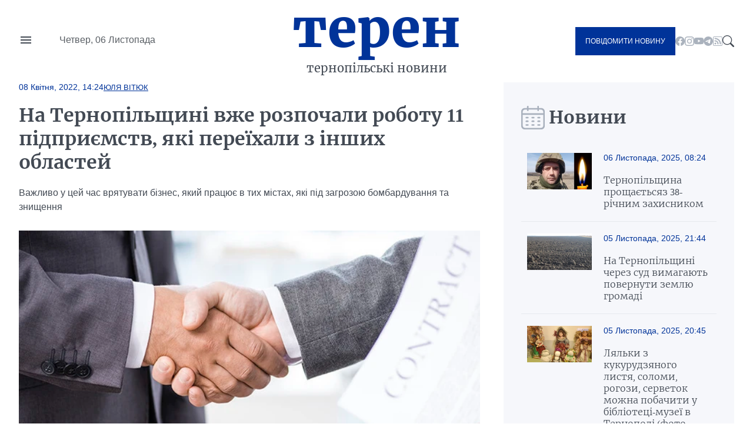

--- FILE ---
content_type: text/html; charset=UTF-8
request_url: https://teren.in.ua/news/na-ternopilshchini-vzhe-rozpochali-robotu-11-pidpriiemstv-yaki-pereyihali-z-inshih-oblastey_390225.html?fbclid=IwAR1McN8_T86LCjuRxy_9qWhQSTXwzyqXqjrPNwhiud3KIkGvsahl14Ec4bM
body_size: 16782
content:
<!DOCTYPE html>
<html lang="uk">
<head>
    <meta charset="UTF-8">
    <meta http-equiv="X-UA-Compatible" content="IE=edge">
    <meta name="viewport" content="width=device-width, initial-scale=1.0">

    <title>На Тернопільщині вже розпочали роботу 11 підприємств, які переїхали з інших областей — Терен</title>
<meta name="description" content="Важливо у цей час врятувати бізнес, який працює в тих містах, які під загрозою бомбардування та знищення">
<link rel="canonical" href="https://teren.in.ua/news/na-ternopilshchini-vzhe-rozpochali-robotu-11-pidpriiemstv-yaki-pereyihali-z-inshih-oblastey_390225.html" />
<link rel="amphtml" href="https://teren.in.ua/amp/na-ternopilshchini-vzhe-rozpochali-robotu-11-pidpriiemstv-yaki-pereyihali-z-inshih-oblastey_390225.html" />
<meta name="generator" content="chaker's News Engine (ova.in.ua)" />
<meta property="og:title" content="На Тернопільщині вже розпочали роботу 11 підприємств, які переїхали з інших областей" />
<meta property="og:type" content="article" />
<meta property="og:url" content="https://teren.in.ua/news/na-ternopilshchini-vzhe-rozpochali-robotu-11-pidpriiemstv-yaki-pereyihali-z-inshih-oblastey_390225.html" />
<meta property="og:image" content="https://teren.in.ua/uploads/media/8a/e7/8ae780faed603a5687f98481f4b6863c_orig.jpg" />
<meta property="og:description" content="&nbsp;" />
<meta property="og:locale" content="uk_UA" />
<meta property="og:site_name" content="Терен" />

    <script type="application/ld+json">{"@context":"https:\/\/schema.org","@type":"NewsArticle","name":"На Тернопільщині вже розпочали роботу 11 підприємств, які переїхали з інших областей","headline":"На Тернопільщині вже розпочали роботу 11 підприємств, які переїхали з інших областей","description":"Важливо у цей час врятувати бізнес, який працює в тих містах, які під загрозою бомбардування та знищення","mainEntityOfPage":{"@type":"WebPage","url":"\/news\/na-ternopilshchini-vzhe-rozpochali-robotu-11-pidpriiemstv-yaki-pereyihali-z-inshih-oblastey_390225.html"},"image":{"@type":"ImageObject","url":"https:\/\/teren.in.ua\/uploads\/media\/8a\/e7\/8ae780faed603a5687f98481f4b6863c_orig.jpg","width":690,"height":426},"author":{"@type":"Person","name":"Юля Вітюк","memberOf":{"@type":"NewsMediaOrganization","name":"Терен","logo":"https:\/\/teren.in.ua\/tpl\/images\/logo.png","diversityPolicy":{"@type":"WebPage","url":"https:\/\/teren.in.ua\/page\/redakcijna-politika\/"},"ethicsPolicy":{"@type":"WebPage","url":"https:\/\/teren.in.ua\/page\/redakcijna-politika\/"},"unnamedSourcesPolicy":{"@type":"WebPage","url":"https:\/\/teren.in.ua\/page\/redakcijna-politika\/"},"address":{"@type":"PostalAddress","addressCountry":"UA","addressRegion":"Lviv region","email":"admin@teren.in.ua"}},"url":"https:\/\/teren.in.ua\/","jobTitle":"Кореспондентка"},"datePublished":"2022-04-08 14:24:00","dateModified":"2025-10-31T21:30:04+02:00","publisher":{"@type":"NewsMediaOrganization","name":"Терен","logo":"https:\/\/teren.in.ua\/tpl\/images\/logo.png","diversityPolicy":{"@type":"WebPage","url":"https:\/\/teren.in.ua\/page\/redakcijna-politika\/"},"ethicsPolicy":{"@type":"WebPage","url":"https:\/\/teren.in.ua\/page\/redakcijna-politika\/"},"unnamedSourcesPolicy":{"@type":"WebPage","url":"https:\/\/teren.in.ua\/page\/redakcijna-politika\/"},"address":{"@type":"PostalAddress","addressCountry":"UA","addressRegion":"Lviv region","email":"admin@teren.in.ua"}}}</script>
    <link rel="apple-touch-icon" sizes="76x76" href="/tpl/images/icons/apple-touch-icon.png">
    <link rel="icon" type="image/png" sizes="32x32" href="/tpl/images/icons/favicon-32x32.png">
    <link rel="icon" type="image/png" sizes="16x16" href="/tpl/images/icons/favicon-16x16.png">
    <link rel="manifest" href="/tpl/images/icons/site.webmanifest">
    <link rel="mask-icon" href="/tpl/images/icons/safari-pinned-tab.svg" color="#5bbad5">
    <link rel="shortcut icon" href="/tpl/images/icons/favicon.ico?v=teren">
    <meta name="msapplication-TileColor" content="#da532c">
    <meta name="msapplication-config" content="/tpl/images/icons/browserconfig.xml">
    <meta name="theme-color" content="#ffffff">


    
<script>
            document.addEventListener('DOMContentLoaded', () => {
                setTimeout(initGTM, 3500);
            });
            document.addEventListener('scroll', initGTMOnEvent);
            document.addEventListener('mousemove', initGTMOnEvent);
            document.addEventListener('touchstart', initGTMOnEvent);
            function initGTMOnEvent(event) {
                initGTM();
                event.currentTarget.removeEventListener(event.type, initGTMOnEvent); // remove the event listener that got triggered
            }
            function gtag(){dataLayer.push(arguments);}
            function initGTM() {
                if (window.gtmDidInit) {
                    return false;
                }
                window.gtmDidInit = true; // flag to ensure script does not get added to DOM more than once.
                const script = document.createElement('script');
                script.type = 'text/javascript';
                script.async = true;
                script.onload = () => {
                    gtag('js', new Date());
                    gtag('config', 'G-05GQ2QHZTS');
                }; // this part ensures PageViews is always tracked
                script.src = 'https://www.googletagmanager.com/gtag/js?id=G-05GQ2QHZTS';
                document.head.appendChild(script);
            }
        </script>
    

    
                        <link rel="preload" as="image" href="/uploads/media/b7/78/b778997b81000aaeaf7def3a5959480e_w320.webp" media="(max-width: 370px)" />
                    <link rel="preload" as="image" href="/uploads/media/b7/78/b778997b81000aaeaf7def3a5959480e_w640.webp" media="(max-width: 690px)" />
                    <link rel="preload" as="image" href="/uploads/media/b7/78/b778997b81000aaeaf7def3a5959480e_w960.webp" media="(max-width: 1010px)" />
                    <link rel="preload" as="image" href="/uploads/media/b7/78/b778997b81000aaeaf7def3a5959480e_w1280.webp" media="(max-width: 1330px)" />
                    <link rel="preload" as="image" href="/uploads/media/b7/78/b778997b81000aaeaf7def3a5959480e_w1600.webp" media="(max-width: 1650px)" />
            
                
    <link rel="preconnect" href="https://fonts.googleapis.com/" />
    <link rel="preconnect" href="https://fonts.gstatic.com/" />
    <link rel="preconnect" href="https://fonts.gstatic.com/" crossorigin />
                <style>
                @font-face{font-display:swap;font-family:Merriweather;font-style:normal;font-weight:300;src:url(/tpl/duncan/dist/fonts/vendor/@fontsource/merriweather/files/merriweather-cyrillic-300-normal.woff2?89a6218d70e91fd739514c7cab06392d) format("woff2"),url(/tpl/duncan/dist/fonts/vendor/@fontsource/merriweather/files/merriweather-cyrillic-300-normal.woff?762b4b49a623152b0b8569169d99f743) format("woff")}
@font-face{font-display:swap;font-family:Merriweather;font-style:italic;font-weight:300;src:url(/tpl/duncan/dist/fonts/vendor/@fontsource/merriweather/files/merriweather-cyrillic-300-italic.woff2?2bef72dbaebc87b27fabb33ecd2da2c3) format("woff2"),url(/tpl/duncan/dist/fonts/vendor/@fontsource/merriweather/files/merriweather-cyrillic-300-italic.woff?0fd56132f985548a4782b802c735f2e2) format("woff")}
@font-face{font-display:swap;font-family:Merriweather;font-style:normal;font-weight:400;src:url(/tpl/duncan/dist/fonts/vendor/@fontsource/merriweather/files/merriweather-cyrillic-400-normal.woff2?fde0b55efc50742fb57fbebbb11c572f) format("woff2"),url(/tpl/duncan/dist/fonts/vendor/@fontsource/merriweather/files/merriweather-cyrillic-400-normal.woff?dea686775dd7eb521743e41240e3c23e) format("woff")}
@font-face{font-display:swap;font-family:Merriweather;font-style:italic;font-weight:400;src:url(/tpl/duncan/dist/fonts/vendor/@fontsource/merriweather/files/merriweather-cyrillic-400-italic.woff2?257bb73fd3be53929f4e406c6d35cddd) format("woff2"),url(/tpl/duncan/dist/fonts/vendor/@fontsource/merriweather/files/merriweather-cyrillic-400-italic.woff?aa8130713445c92761f6ddfa6ffcec24) format("woff")}
@font-face{font-display:swap;font-family:Merriweather;font-style:normal;font-weight:700;src:url(/tpl/duncan/dist/fonts/vendor/@fontsource/merriweather/files/merriweather-cyrillic-700-normal.woff2?ac43a680815dbe80c2a43096ae30e43b) format("woff2"),url(/tpl/duncan/dist/fonts/vendor/@fontsource/merriweather/files/merriweather-cyrillic-700-normal.woff?7aea1fbf52c227e355425697008b5166) format("woff")}
@font-face{font-display:swap;font-family:Merriweather;font-style:italic;font-weight:700;src:url(/tpl/duncan/dist/fonts/vendor/@fontsource/merriweather/files/merriweather-cyrillic-700-italic.woff2?cef4bcea8935180be92ff6d356212d0b) format("woff2"),url(/tpl/duncan/dist/fonts/vendor/@fontsource/merriweather/files/merriweather-cyrillic-700-italic.woff?278233a992295fbbaac37cc488b2d0c2) format("woff")}
@font-face{font-display:swap;font-family:Merriweather;font-style:normal;font-weight:900;src:url(/tpl/duncan/dist/fonts/vendor/@fontsource/merriweather/files/merriweather-cyrillic-900-normal.woff2?c7ac02a1c03028a6c9f676b8459ccb1f) format("woff2"),url(/tpl/duncan/dist/fonts/vendor/@fontsource/merriweather/files/merriweather-cyrillic-900-normal.woff?47d442c089ef6fa414a161432bb7bc77) format("woff")}
@font-face{font-display:swap;font-family:Merriweather;font-style:italic;font-weight:900;src:url(/tpl/duncan/dist/fonts/vendor/@fontsource/merriweather/files/merriweather-cyrillic-900-italic.woff2?100fa44d312e8d4494bc34facfadf277) format("woff2"),url(/tpl/duncan/dist/fonts/vendor/@fontsource/merriweather/files/merriweather-cyrillic-900-italic.woff?8a601d3f5198caa06839e5f4879b815f) format("woff")}
*{box-sizing:border-box;margin:0;padding:0}body,html{font-family:-apple-system,BlinkMacSystemFont,Segoe UI,Roboto,Oxygen,Ubuntu,Cantarell,Open Sans,Helvetica Neue,sans-serif;font-size:16px;font-weight:400;height:100%}:root{--cyan:#039;--gray:#434a54;--white:#fff;--light:#aab2bd;--black:#000;--yellow:#ffae00;--green:#3ea72d;--darkgreen:#247817;--red:#900;--darkgray:#6a6a6a;--violet:violet;--bg-gray:#f6f7fb;--gap:40px;--border:#e6e9ee;--aside:#656d78;--time:#595e64;--fb:#515eb3;--tw:#6ab8ff;--tg:#389ce9;--social:#f6f7f8}@media (max-width:776px){:root{--gap:20px}}a{color:var(--cyan);text-decoration:underline}.wrapper{margin:auto;width:1400px}@media (max-width:1440px){.wrapper{width:95%}}.mobile{display:none!important}.desktop{display:block!important}@media (max-width:996px){.mobile{display:block!important}.desktop{display:none!important}}.bg-gray{background:var(--bg-gray)}::-moz-placeholder{font-family:inherit!important;font-size:14px}::placeholder{font-family:inherit!important;font-size:14px}#header{align-items:center;display:grid;grid-template-columns:1fr auto 1fr;min-height:140px}@media (max-width:996px){#header{min-height:100px}}#header-left{display:grid;gap:45px;grid-template-columns:24px 1fr}#nav-button{background-image:url("data:image/svg+xml;charset=utf-8,%3Csvg xmlns='http://www.w3.org/2000/svg' viewBox='0 0 24 24' fill='%23434a54'%3E%3Cpath d='M0 0h24v24H0z' fill='none'/%3E%3Cpath d='M3 18h18v-2H3v2zm0-5h18v-2H3v2zm0-7v2h18V6H3z'/%3E%3C/svg%3E");background-repeat:no-repeat;background-size:cover;height:24px;margin-top:-4px;width:24px}#header-left time{color:var(--time);display:block;line-height:1;white-space:nowrap}#logo{color:var(--cyan);font-family:Merriweather,serif;font-size:90px;font-weight:900;text-align:center;text-transform:lowercase}@media (max-width:996px){#logo{font-size:40px;line-height:.4}}#logo a{color:var(--cyan);display:block;line-height:1;margin:-10px 0 10px;text-decoration:none}#logo span{color:var(--gray);display:block;font-size:20px;font-weight:400}@media (max-width:996px){#logo span{font-size:14px}}#header-right{align-items:center;display:flex;gap:24px;justify-content:flex-end}.send-post{background:var(--cyan);color:var(--white)!important;display:inline-block!important;font-size:12px;padding:17px!important;text-decoration:none;text-transform:uppercase}@media (max-width:996px){.send-post{align-items:center;display:flex;height:50px;justify-content:center;padding:0;position:relative;width:50px}.send-post span{display:none}.send-post:before{background:url("[data-uri]");content:"";display:block;height:25px;left:calc(50% - 14px);position:absolute;top:calc(50% - 12px);width:28px}}#search-button{background-image:url("data:image/svg+xml;charset=utf-8,%3Csvg xmlns='http://www.w3.org/2000/svg' fill='%23434a54' viewBox='0 0 16 16'%3E%3Cpath d='M11.742 10.344a6.5 6.5 0 1 0-1.397 1.398h-.001c.03.04.062.078.098.115l3.85 3.85a1 1 0 0 0 1.415-1.414l-3.85-3.85a1.007 1.007 0 0 0-.115-.1zM12 6.5a5.5 5.5 0 1 1-11 0 5.5 5.5 0 0 1 11 0z'/%3E%3C/svg%3E");display:block;height:20px;width:20px}#nav{background:var(--white);height:100vh;left:-350px;padding:60px 40px;position:fixed;top:0;transform:translateX(0);width:350px;z-index:4}@media (max-width:996px){#nav{height:auto;left:-100%;padding:20px 40px;position:absolute;top:100px;width:100%}}#nav a,#nav li,#nav ul{display:block}#nav a{color:var(--gray);font-family:Merriweather,serif;padding:5px 0;text-decoration:none}#nav a.active{color:var(--cyan)!important}#nav hr{border:none;border-top:1px solid var(--light);margin:10px 0}#nav aside{align-items:center;display:flex;flex-flow:column;gap:20px;justify-content:center;padding:30px 0}#nav aside a[href^=tel]{color:var(--black);font-size:24px;font-weight:700}@media (max-width:400px){#nav aside a[href^=tel]{font-size:18px}}#nav aside a[href^=mailto]{color:var(--cyan);font-size:14px}#nav form{display:block;position:relative}#nav form input[type=search]{border:1px solid transparent;outline:none;padding:10px 25px 10px 10px}#nav form button{background:transparent;border:none;position:absolute;right:5px;top:calc(50% - 10px);z-index:1}#nav form button svg{fill:var(--gray);height:20px;width:20px}@media (max-width:996px){#nav aside .send-post{align-items:center;display:flex;height:auto;justify-content:center;padding:17px!important;position:static;width:auto}#nav aside .send-post span{display:inline-block}#nav aside .send-post:before{display:none}}#send-post{background:var(--white);height:100vh;padding:60px 40px;position:fixed;right:-350px;top:0;transform:translateX(0);width:350px;z-index:4}@media (max-width:996px){#send-post{padding:20px 40px;right:calc(-100% - 80px);top:100px;width:100%}}#send-post form{display:block;margin-top:calc(var(--gap)*2);position:relative}#send-post form input[type=email],#send-post form input[type=text],#send-post form textarea{border:1px solid var(--light);font-family:inherit;font-size:14px;margin:0 0 calc(var(--gap)/2);outline:none;padding:10px 25px 10px 10px;width:100%}#send-post form textarea{height:120px;max-height:300px;min-height:80px;resize:vertical}#send-post form button{background:var(--cyan);border:none;color:var(--white);display:block;font-family:inherit;font-size:12px;outline:none;padding:17px;text-decoration:none;text-transform:uppercase;width:100%}ul.social{display:inline-flex!important;gap:22px}@media (max-width:996px){ul.social{display:none!important}}ul.social li{display:inline-block!important}ul.social li a{display:block;height:16px;text-decoration:none;width:16px}ul.social .facebook{background-image:url("data:image/svg+xml;charset=utf-8,%3Csvg xmlns='http://www.w3.org/2000/svg' fill='%23aab2bd' viewBox='0 0 16 16'%3E%3Cpath d='M16 8.049c0-4.446-3.582-8.05-8-8.05C3.58 0-.002 3.603-.002 8.05c0 4.017 2.926 7.347 6.75 7.951v-5.625h-2.03V8.05H6.75V6.275c0-2.017 1.195-3.131 3.022-3.131.876 0 1.791.157 1.791.157v1.98h-1.009c-.993 0-1.303.621-1.303 1.258v1.51h2.218l-.354 2.326H9.25V16c3.824-.604 6.75-3.934 6.75-7.951z'/%3E%3C/svg%3E")}ul.social .youtube{background-image:url("data:image/svg+xml;charset=utf-8,%3Csvg xmlns='http://www.w3.org/2000/svg' fill='%23aab2bd' viewBox='0 0 16 16'%3E%3Cpath d='M8.051 1.999h.089c.822.003 4.987.033 6.11.335a2.01 2.01 0 0 1 1.415 1.42c.101.38.172.883.22 1.402l.01.104.022.26.008.104c.065.914.073 1.77.074 1.957v.075c-.001.194-.01 1.108-.082 2.06l-.008.105-.009.104c-.05.572-.124 1.14-.235 1.558a2.007 2.007 0 0 1-1.415 1.42c-1.16.312-5.569.334-6.18.335h-.142c-.309 0-1.587-.006-2.927-.052l-.17-.006-.087-.004-.171-.007-.171-.007c-1.11-.049-2.167-.128-2.654-.26a2.007 2.007 0 0 1-1.415-1.419c-.111-.417-.185-.986-.235-1.558L.09 9.82l-.008-.104A31.4 31.4 0 0 1 0 7.68v-.123c.002-.215.01-.958.064-1.778l.007-.103.003-.052.008-.104.022-.26.01-.104c.048-.519.119-1.023.22-1.402a2.007 2.007 0 0 1 1.415-1.42c.487-.13 1.544-.21 2.654-.26l.17-.007.172-.006.086-.003.171-.007A99.788 99.788 0 0 1 7.858 2h.193zM6.4 5.209v4.818l4.157-2.408L6.4 5.209z'/%3E%3C/svg%3E")}ul.social .rss{background-image:url("data:image/svg+xml;charset=utf-8,%3Csvg xmlns='http://www.w3.org/2000/svg' fill='%23aab2bd' viewBox='0 0 16 16'%3E%3Cpath d='M14 1a1 1 0 0 1 1 1v12a1 1 0 0 1-1 1H2a1 1 0 0 1-1-1V2a1 1 0 0 1 1-1h12zM2 0a2 2 0 0 0-2 2v12a2 2 0 0 0 2 2h12a2 2 0 0 0 2-2V2a2 2 0 0 0-2-2H2z'/%3E%3Cpath d='M5.5 12a1.5 1.5 0 1 1-3 0 1.5 1.5 0 0 1 3 0zm-3-8.5a1 1 0 0 1 1-1c5.523 0 10 4.477 10 10a1 1 0 1 1-2 0 8 8 0 0 0-8-8 1 1 0 0 1-1-1zm0 4a1 1 0 0 1 1-1 6 6 0 0 1 6 6 1 1 0 1 1-2 0 4 4 0 0 0-4-4 1 1 0 0 1-1-1z'/%3E%3C/svg%3E")}ul.social .telegram{background-image:url("data:image/svg+xml;charset=utf-8,%3Csvg xmlns='http://www.w3.org/2000/svg' fill='%23aab2bd' viewBox='0 0 16 16'%3E%3Cpath d='M16 8A8 8 0 1 1 0 8a8 8 0 0 1 16 0zM8.287 5.906c-.778.324-2.334.994-4.666 2.01-.378.15-.577.298-.595.442-.03.243.275.339.69.47l.175.055c.408.133.958.288 1.243.294.26.006.549-.1.868-.32 2.179-1.471 3.304-2.214 3.374-2.23.05-.012.12-.026.166.016.047.041.042.12.037.141-.03.129-1.227 1.241-1.846 1.817-.193.18-.33.307-.358.336a8.154 8.154 0 0 1-.188.186c-.38.366-.664.64.015 1.088.327.216.589.393.85.571.284.194.568.387.936.629.093.06.183.125.27.187.331.236.63.448.997.414.214-.02.435-.22.547-.82.265-1.417.786-4.486.906-5.751a1.426 1.426 0 0 0-.013-.315.337.337 0 0 0-.114-.217.526.526 0 0 0-.31-.093c-.3.005-.763.166-2.984 1.09z'/%3E%3C/svg%3E")}.title{color:var(--gray);display:grid;font-family:Merriweather,serif;font-size:30px;font-weight:600;gap:15px;grid-template-columns:32px 1fr;height:40px;margin:0 0 20px}@media (max-width:776px){.title{align-items:center;font-size:21px}}.title:before{align-self:center;background-repeat:no-repeat!important;background-size:cover!important;content:"";display:inline-block;height:40px;width:33px}.title.calendar:before{background:url("[data-uri]");width:40px}.service{align-items:center;display:flex;flex-wrap:wrap;gap:calc(var(--gap)/4);margin:0 0 calc(var(--gap)/2)}.service,.service time{position:static!important}.service time{background:transparent!important;display:block;font-size:14px;font-weight:400!important;margin:0!important;padding:0!important}.service a{display:block;font-size:13px;position:relative;text-transform:uppercase}#content .service a{color:var(--cyan)!important}.article{position:relative}.article time{color:var(--time);display:block;font-size:14px;margin:20px 0}.article h1 a{color:var(--gray);display:block;font-family:Merriweather,serif;text-decoration:none}img{height:auto;max-width:100%;vertical-align:middle}.picture,picture img,picture source{height:auto;width:100%}.picture{display:block;overflow:hidden;padding-top:56.25%;position:relative}.picture picture{bottom:0;display:block;left:0;max-height:100%;position:absolute;right:0;top:0;width:100%}.picture picture img{height:100%!important;-o-object-fit:cover;object-fit:cover;width:100%!important}.article-2-1 .article:first-of-type{grid-area:hot-1}.article-2-1 .article:nth-of-type(2){grid-area:hot-2}.article-2-1 .article:nth-of-type(3){grid-area:hot-3}#page{display:grid;gap:var(--gap);grid-template-columns:2fr 1fr}@media (max-width:996px){#page{grid-template-columns:1fr}}#content{color:var(--gray);display:grid;gap:var(--gap);grid-template-areas:"content-header content-header" "content-aside content-main";grid-template-columns:160px 1fr;grid-template-rows:auto 1fr}@media (max-width:996px){#content{display:block}}#content header{grid-area:content-header}#content header time{color:var(--cyan);font-size:14px;font-weight:700}#content header h1{color:var(--gray);font-family:Merriweather,serif;margin:20px 0}@media (max-width:996px){#content header h1{font-size:22px;margin:15px 0}}#content header p{line-height:1.5;margin:0 0 28px}#content aside{grid-area:content-aside}@media (max-width:996px){#content aside{grid-area:initial}}#content aside h1{color:var(--gray);font-family:Merriweather,serif;font-size:21px;font-weight:700}@media (max-width:996px){#content aside h1{display:none}}#content main{grid-area:content-main}#content main p{font-weight:400;line-height:1.5;margin:0 0 calc(var(--gap)/4*3)}@media (max-width:996px){#content .picture{margin:calc(var(--gap)/4*3) 0}}#page>aside{align-self:flex-start;padding:var(--gap) 30px 0}@media (max-width:996px){#page>aside{margin:0 -2.5%}}#page>aside .article{background:var(--white);border-top:1px solid var(--border);display:grid;gap:calc(var(--gap)/2);grid-template-columns:110px 1fr;padding:20px 10px}@media (max-width:996px){#page>aside .article{padding:20px 0}}#page>aside .article{background:var(--bg-gray)}#page>aside .article:first-of-type{border-top:none}#page>aside .article .picture{align-self:flex-start}#page>aside .article-data time{color:var(--cyan);display:block;margin:0 0 20px}#page>aside .article-data h1 a{color:var(--gray);font-size:16px;font-weight:300;text-decoration:none}#footer-logo{grid-area:footer-logo}#footer-content{color:var(--time);font-size:14px;grid-area:footer-content}#footer-contact{grid-area:footer-contact;text-align:center}#copy{color:var(--cyan);font-size:16px;grid-area:copy;padding:0 0 35px;text-align:center}.share-buttons{display:flex;flex-wrap:wrap;gap:0 calc(var(--gap)/2)}.share-buttons a{align-items:center;background:var(--social);border-radius:20px;display:flex;font-weight:600;gap:15px;height:40px;margin:0 0 20px;text-decoration:none;width:100px}.share-buttons a:before{background-position:50% 50%!important;background-repeat:no-repeat!important;background-size:18px 18px!important;border-radius:20px;content:"";display:block;height:40px;width:40px}.share-buttons a.facebook:before{background:var(--fb);background-image:url("data:image/svg+xml;charset=utf-8,%3Csvg xmlns='http://www.w3.org/2000/svg' fill='%23fff' viewBox='0 0 20 20'%3E%3Cpath d='M11 10h2.6l.4-3h-3V5.3c0-.9.2-1.5 1.5-1.5H14V1.1c-.3 0-1-.1-2.1-.1C9.6 1 8 2.4 8 5v2H5.5v3H8v8h3v-8z'/%3E%3C/svg%3E")}.share-buttons a.twitter:before{background:var(--tw);background-image:url("data:image/svg+xml;charset=utf-8,%3Csvg xmlns='http://www.w3.org/2000/svg' fill='%23fff' viewBox='0 0 20 20'%3E%3Cpath d='M19 4.74a7.587 7.587 0 0 1-2.119.58 3.715 3.715 0 0 0 1.622-2.04 7.331 7.331 0 0 1-2.344.89A3.682 3.682 0 0 0 13.464 3a3.698 3.698 0 0 0-3.596 4.539 10.482 10.482 0 0 1-7.614-3.86c-.318.54-.5 1.181-.5 1.86 0 1.281.651 2.411 1.643 3.071a3.654 3.654 0 0 1-1.674-.461v.04a3.71 3.71 0 0 0 2.963 3.631 4.083 4.083 0 0 1-1.668.06 3.701 3.701 0 0 0 3.451 2.569 7.467 7.467 0 0 1-4.587 1.57 6.44 6.44 0 0 1-.882-.05 10.439 10.439 0 0 0 5.662 1.66c6.792 0 10.508-5.629 10.508-10.5 0-.16-.004-.32-.013-.48A7.533 7.533 0 0 0 19 4.74'/%3E%3C/svg%3E")}.share-buttons a.telegram:before{background:var(--tg);background-image:url("data:image/svg+xml;charset=utf-8,%3Csvg xmlns='http://www.w3.org/2000/svg' fill='%23fff' viewBox='0 0 300 300'%3E%3Cpath d='m5.299 144.645 69.126 25.8 26.756 86.047c1.712 5.511 8.451 7.548 12.924 3.891l38.532-31.412a11.496 11.496 0 0 1 14.013-.391l69.498 50.457c4.785 3.478 11.564.856 12.764-4.926L299.823 29.22c1.31-6.316-4.896-11.585-10.91-9.259L5.218 129.402c-7.001 2.7-6.94 12.612.081 15.243zm91.57 12.066 135.098-83.207c2.428-1.491 4.926 1.792 2.841 3.726L123.313 180.87a23.112 23.112 0 0 0-7.163 13.829l-3.798 28.146c-.503 3.758-5.782 4.131-6.819.494l-14.607-51.325c-1.673-5.854.765-12.107 5.943-15.303z'/%3E%3C/svg%3E")}.share-buttons a span{color:var(--cyan);display:none;font-family:Merriweather,serif;font-size:16px}.share-buttons a span:after{content:"+";display:inline-block;margin:0 0 0 5px}#mobile-panel{background:var(--cyan);bottom:0;display:none;height:75px;left:0;position:fixed;width:100%;z-index:2}@media (max-width:996px){#mobile-panel{align-items:center;display:flex}}@media (max-width:540px){#mobile-panel{align-items:flex-start}}#mobile-panel li{display:block;width:20%}@media (max-width:540px){#mobile-panel li{padding:10px 0 0}}#mobile-panel a{align-items:center;color:var(--light);display:flex;flex-flow:column;font-size:10px;gap:10px;justify-content:flex-start;text-align:center;text-decoration:none;text-transform:uppercase}#mobile-panel a:before{background-repeat:no-repeat!important;content:"";display:block;min-height:25px}#nav-home a:before{background:url("[data-uri]");height:21px;width:25px}#nav-search a:before{background:url("[data-uri]");height:21px;width:21px}#nav-menu a:before{background:url("[data-uri]");height:18px;width:24px}#nav-news a:before{background:url("[data-uri]");height:24px;width:24px}#nav-send a:before{background:url("[data-uri]");height:25px;width:28px}

            </style>
        <link rel="preload" href="/tpl/duncan/dist/style.css?v1664361540" as="style" onload="this.onload=null;this.rel='stylesheet'">
    
    <style>
        [style*="--aspect-ratio"] > :first-child
        {
            width: 100%;
        }

        [style*="--aspect-ratio"] > img
        {
            height: auto;
        }

        @supports (--custom:property)
        {
            [style*="--aspect-ratio"]
            {
                position: relative;
            }

            [style*="--aspect-ratio"]::before
            {
                content: '';
                display: block;
                padding-bottom: calc(100% / (var(--aspect-ratio)));
            }

            [style*="--aspect-ratio"] > :first-child
            {
                position: absolute;
                top: 0;
                left: 0;
                height: 100%;
            }
        }

        .video-link
        {
            background-size: cover;
            background-position: center;
            cursor: pointer;
        }

        .video-link.video-open-inline-rendered::after
        {
            display: none;
        }

        .video-link::after
        {
            content: '';
            display: inline-block;
            background-image: url("data:image/svg+xml, %3Csvg viewBox='0 -77 512.00213 512' xmlns='http://www.w3.org/2000/svg'%3E%3Cpath d='m501.453125 56.09375c-5.902344-21.933594-23.195313-39.222656-45.125-45.128906-40.066406-10.964844-200.332031-10.964844-200.332031-10.964844s-160.261719 0-200.328125 10.546875c-21.507813 5.902344-39.222657 23.617187-45.125 45.546875-10.542969 40.0625-10.542969 123.148438-10.542969 123.148438s0 83.503906 10.542969 123.148437c5.90625 21.929687 23.195312 39.222656 45.128906 45.128906 40.484375 10.964844 200.328125 10.964844 200.328125 10.964844s160.261719 0 200.328125-10.546875c21.933594-5.902344 39.222656-23.195312 45.128906-45.125 10.542969-40.066406 10.542969-123.148438 10.542969-123.148438s.421875-83.507812-10.546875-123.570312zm0 0' fill='%23f00'/%3E%3Cpath d='m204.96875 256 133.269531-76.757812-133.269531-76.757813zm0 0' fill='%23fff'/%3E%3C/svg%3E");
            width: 64px;
            height: 64px;
            position: absolute;
            z-index: 2;
            transition: .5s;
            top: calc(50% - 32px);
            left: calc(50% - 32px);
        }

        .video-link:hover::after
        {
            background-image: url("data:image/svg+xml, %3Csvg viewBox='0 -77 512.00213 512' xmlns='http://www.w3.org/2000/svg'%3E%3Cpath d='m501.453125 56.09375c-5.902344-21.933594-23.195313-39.222656-45.125-45.128906-40.066406-10.964844-200.332031-10.964844-200.332031-10.964844s-160.261719 0-200.328125 10.546875c-21.507813 5.902344-39.222657 23.617187-45.125 45.546875-10.542969 40.0625-10.542969 123.148438-10.542969 123.148438s0 83.503906 10.542969 123.148437c5.90625 21.929687 23.195312 39.222656 45.128906 45.128906 40.484375 10.964844 200.328125 10.964844 200.328125 10.964844s160.261719 0 200.328125-10.546875c21.933594-5.902344 39.222656-23.195312 45.128906-45.125 10.542969-40.066406 10.542969-123.148438 10.542969-123.148438s.421875-83.507812-10.546875-123.570312zm0 0' fill='%23fff'/%3E%3Cpath d='m204.96875 256 133.269531-76.757812-133.269531-76.757813zm0 0' fill='%23f00'/%3E%3C/svg%3E");
        }
    </style>

</head>
<body>

<nav id="nav">
    <ul>
        <li><a href="/category/important/">Важливо</a></li><li><a href="/category/misto/">Місто</a></li><li><a href="/flag/people/">Люди</a></li><li><a href="/category/war/">Війна</a></li><li><a href="/category/society/">Суспільство</a></li><li><a href="/category/economy/">Гроші</a></li><li><a href="/category/criminal/">Кримінал</a></li><li><a href="/category/emergencies/">Надзвичайні події</a></li><li><a href="/category/health/">Здоров'я</a></li><li><a href="/category/osvita/">Освіта</a></li><li><a href="/category/dovkillya/">Довкілля</a></li><li><a href="/category/agro/">Агро</a></li><li><a href="/category/kultura/">Культура</a></li><li><a href="/category/sport/">Спорт</a></li><li><a href="/category/polytics/">Політика</a></li><li><a href="/category/pogoda/">Погода</a></li><li><a href="/category/dumka-ternopolyan/">Думка тернополян</a></li><li><a href="/flag/topinfo/">Цікаво</a></li><li><a href="/category/socmerezhi/">Соцмережі</a></li><li><a href="/category/partnerski-proekty/">Реклама</a></li>
        <li class="hr"></li>
        <li><a href="/page/pro-nas/">Про нас</a></li><li><a href="/page/rozmisenna-reklami/">Розміщення реклами</a></li><li><a href="/archive/">Архів новин</a></li>
    </ul>

    <aside>

        <form action="/search.php">
            <input type="search" name="q" placeholder="Шукати" id="nav-search-input" aria-label="Пошукова фраза">
            <button aria-label="Пошук">
                <svg viewBox='0 0 16 16'><path d='M11.742 10.344a6.5 6.5 0 1 0-1.397 1.398h-.001c.03.04.062.078.098.115l3.85 3.85a1 1 0 0 0 1.415-1.414l-3.85-3.85a1.007 1.007 0 0 0-.115-.1zM12 6.5a5.5 5.5 0 1 1-11 0 5.5 5.5 0 0 1 11 0z'/></svg>
            </button>
        </form>

        <div class="send-post">
            <span>Повідомити новину</span>
        </div>

        <a href="tel:+380684276800" title="Дзвінок">+380684276800</a>

        <a href="mailto://office@teren.in.ua" title="Надіслати імейл">office@teren.in.ua</a>

        <ul class="social">
    <li><a href="https://www.facebook.com/teren.in.ua" class="facebook" title="facebook"></a></li>
    <li><a href="https://www.instagram.com/teren_news/" class="instagram" title="instagram"></a></li>
    <li><a href="https://www.youtube.com/c/%D0%A2%D0%B5%D1%80%D0%BD%D0%BE%D0%BF%D1%96%D0%BB%D1%8C%D1%81%D1%8C%D0%BA%D1%96%D0%B5%D0%BA%D1%81%D0%BF%D1%80%D0%B5%D1%81%D0%BD%D0%BE%D0%B2%D0%B8%D0%BD%D0%B8%D0%A2%D0%95%D0%A0%D0%95%D0%9D" class="youtube" title="youtube"></a></li>
    <li><a href="https://t.me/+jwp4d5TI4101ODc6" class="telegram" title="telegram"></a></li>
    <li><a href="/rss/news.rss" class="rss" title="rss"></a></li>
</ul>
    </aside>

</nav>
<!-- Випадачка -->

<div id="send-post">
    <form action="/contact.php?act=send" method="post">
        <input type="text" name="name" placeholder="Ім'я" aria-label="Прізвище та Ім'я">
        <input type="email" name="ymail" placeholder="Телефон" aria-label="Телефон">
        <textarea placeholder="Новина" name="message" aria-label="Дані" required minlength="10"></textarea>
        <input type="email" name="email" placeholder="Телефон" aria-label="Телефон">
        <script>document.querySelector('[name="email"]').style.display = 'none'</script>


        <button>Надіслати</button>
    </form>
</div>
<!-- Випадачка справа (надіслати новину) -->

<div class="wrapper">
    <header id="header">

        <div id="header-left">
            <div id="nav-button" class="desktop"></div>
            <time class="desktop">Четвер, 06 Листопада</time>
            <time class="mobile">Чет, 06 Лис</time>
        </div>
        <div id="logo">
            <a href="/" title="Терен: тернопільські новини">
                Терен
            </a>
            <span>тернопільські новини</span>
        </div>
        <div id="header-right">
            <div class="send-post">
                <span>Повідомити новину</span>
            </div>

            <ul class="social">
    <li><a href="https://www.facebook.com/teren.in.ua" class="facebook" title="facebook"></a></li>
    <li><a href="https://www.instagram.com/teren_news/" class="instagram" title="instagram"></a></li>
    <li><a href="https://www.youtube.com/c/%D0%A2%D0%B5%D1%80%D0%BD%D0%BE%D0%BF%D1%96%D0%BB%D1%8C%D1%81%D1%8C%D0%BA%D1%96%D0%B5%D0%BA%D1%81%D0%BF%D1%80%D0%B5%D1%81%D0%BD%D0%BE%D0%B2%D0%B8%D0%BD%D0%B8%D0%A2%D0%95%D0%A0%D0%95%D0%9D" class="youtube" title="youtube"></a></li>
    <li><a href="https://t.me/+jwp4d5TI4101ODc6" class="telegram" title="telegram"></a></li>
    <li><a href="/rss/news.rss" class="rss" title="rss"></a></li>
</ul>

            <div id="search-button" class="desktop"></div>
        </div>

    </header>
</div>
<!-- header -->
<!-- [BODY START] -->

<div class="wrapper">
    <div id="page">
        <div id="content">
            <header>
                <div class="service">

                <time datetime="2022-04-08 14:24">08 Квітня, 2022, 14:24</time>

                                    <a href="/author/ula-vituk_32">Юля Вітюк</a>
                
                </div>

                <h1>На Тернопільщині вже розпочали роботу 11 підприємств, які переїхали з інших областей</h1>

                <p>Важливо у цей час врятувати бізнес, який працює в тих містах, які під загрозою бомбардування та знищення</p>
                                                            <div class="picture">
                            <picture><source srcset="/uploads/media/8a/e7/8ae780faed603a5687f98481f4b6863c_w320.avif" media="(max-width: 370px)" type="image/avif" /><source srcset="/uploads/media/8a/e7/8ae780faed603a5687f98481f4b6863c_w640.avif" media="(max-width: 690px)" type="image/avif" /><source srcset="/uploads/media/8a/e7/8ae780faed603a5687f98481f4b6863c_w320.webp" media="(max-width: 370px)" type="image/webp" /><source srcset="/uploads/media/8a/e7/8ae780faed603a5687f98481f4b6863c_w640.webp" media="(max-width: 690px)" type="image/webp" /><source srcset="/uploads/media/8a/e7/8ae780faed603a5687f98481f4b6863c_w320.jpg" media="(max-width: 370px)" type="image/jpeg" /><source srcset="/uploads/media/8a/e7/8ae780faed603a5687f98481f4b6863c_w640.jpg" media="(max-width: 690px)" type="image/jpeg" /><source srcset="/uploads/media/8a/e7/8ae780faed603a5687f98481f4b6863c_w640.avif" type="image/avif" /><source srcset="/uploads/media/8a/e7/8ae780faed603a5687f98481f4b6863c_w640.webp" type="image/webp" /><source srcset="/uploads/media/8a/e7/8ae780faed603a5687f98481f4b6863c_w640.jpg" type="image/jpeg" /><img src="/uploads/media/8a/e7/8ae780faed603a5687f98481f4b6863c_w640.jpg" alt="" data-thumb="/uploads/media/8a/e7/8ae780faed603a5687f98481f4b6863c_orig_thumb.jpg"  data-width="690" data-height="426" data-aspect-ratio="1.62"/></picture>
                        </div>
                                    
            </header>

            <aside>

                <div class="share-buttons" data-share_count="{&quot;facebook&quot;:2,&quot;twitter&quot;:0,&quot;telegram&quot;:1,&quot;viber&quot;:0}" data-news_id="390225">
                    <a href="#" class="facebook" data-share="facebook" title="share to facebook">
                        <span></span>
                    </a>
                    <a href="#" class="twitter" data-share="twitter" title="share to twitter">
                        <span></span>
                    </a>
                    <a href="#" class="telegram" data-share="telegram" title="share to telegram">
                        <span></span>
                    </a>
                </div>

                                    <h1>До теми</h1>
                    <ul>
                                                    <li><a href="/news/na-ternopilshchini-vzhe-rozpochali-robotu-5-pidpriiemstv-z-inshih-oblastey_390066.html">На Тернопільщині вже розпочали роботу 5 підприємств з інших областей (відео)</a></li>
                                                    <li><a href="/news/na-ternopilshchini-vzhe-uspishno-pracyuyut-chotiri-pidpriiemstva-z-inshih-oblastey_390039.html">На Тернопільщині вже успішно працюють чотири підприємства з інших областей</a></li>
                                                    <li><a href="/news/ternopilshchina-tabu-na-perevirki-a-splata-iedinogo-podatku---dobrovilna_389773.html">Тернопільщина: табу на перевірки, а сплата єдиного податку - добровільна</a></li>
                                            </ul>
                
                <div class="ad" data-key="news-sidebar-left"></div>

            </aside>

            <main>
                <p><strong>Вже 11 підприємств з інших областей переїхали на Тернопільщину та розпочали роботу. До тижня часу запрацюють ще 7. Про це під час </strong><a href="https://fb.watch/ceL7xFan-u/" target="_blank" rel="noopener"><strong>брифінгу</strong></a><strong> повідомив голова Тернопільської військової адміністрації Володимир Труш. </strong></p>
<blockquote>
<p><em><span style="font-weight: 400;">Загалом 49 підприємств вже визначились з Тернопільщиною. Є проблема з перевозом техніки, їхнього обладнання. Як правило, це підприємства з Донецької, Луганської областей. Тому чекаємо коридор, щоб вивезти це обладнання, — розповів він.</span></em></p>
</blockquote>
<p><span style="font-weight: 400;">Ряд суб’єктів господарювання почали працювати і у Тернополі. З ними та іншими підприємцями, які ще вивчають місто та область як потенційну територію для свого виробництва провели робочі зустрічі.</span></p>
<p><div data-embed="[media=392255]"><div style="--aspect-ratio: 1.67"><picture><source srcset="/uploads/media/b7/78/b778997b81000aaeaf7def3a5959480e_w320.avif" media="(max-width: 370px)" type="image/avif"></source><source srcset="/uploads/media/b7/78/b778997b81000aaeaf7def3a5959480e_w640.avif" media="(max-width: 690px)" type="image/avif"></source><source srcset="/uploads/media/b7/78/b778997b81000aaeaf7def3a5959480e_w960.avif" media="(max-width: 1010px)" type="image/avif"></source><source srcset="/uploads/media/b7/78/b778997b81000aaeaf7def3a5959480e_w320.webp" media="(max-width: 370px)" type="image/webp"></source><source srcset="/uploads/media/b7/78/b778997b81000aaeaf7def3a5959480e_w640.webp" media="(max-width: 690px)" type="image/webp"></source><source srcset="/uploads/media/b7/78/b778997b81000aaeaf7def3a5959480e_w960.webp" media="(max-width: 1010px)" type="image/webp"></source><source srcset="/uploads/media/b7/78/b778997b81000aaeaf7def3a5959480e_w1280.webp" media="(max-width: 1330px)" type="image/webp"></source><source srcset="/uploads/media/b7/78/b778997b81000aaeaf7def3a5959480e_w1600.webp" media="(max-width: 1650px)" type="image/webp"></source><source srcset="/uploads/media/b7/78/b778997b81000aaeaf7def3a5959480e_w320.jpg" media="(max-width: 370px)" type="image/jpeg"></source><source srcset="/uploads/media/b7/78/b778997b81000aaeaf7def3a5959480e_w640.jpg" media="(max-width: 690px)" type="image/jpeg"></source><source srcset="/uploads/media/b7/78/b778997b81000aaeaf7def3a5959480e_w960.jpg" media="(max-width: 1010px)" type="image/jpeg"></source><source srcset="/uploads/media/b7/78/b778997b81000aaeaf7def3a5959480e_w1280.jpg" media="(max-width: 1330px)" type="image/jpeg"></source><source srcset="/uploads/media/b7/78/b778997b81000aaeaf7def3a5959480e_w1600.jpg" media="(max-width: 1650px)" type="image/jpeg"></source><source srcset="/uploads/media/b7/78/b778997b81000aaeaf7def3a5959480e_w960.avif" type="image/avif"></source><source srcset="/uploads/media/b7/78/b778997b81000aaeaf7def3a5959480e_w1600.webp" type="image/webp"></source><source srcset="/uploads/media/b7/78/b778997b81000aaeaf7def3a5959480e_w1600.jpg" type="image/jpeg"></source><img src="/uploads/media/b7/78/b778997b81000aaeaf7def3a5959480e_w1600.jpg" alt="" data-thumb="/uploads/media/b7/78/b778997b81000aaeaf7def3a5959480e_orig_thumb.jpg" loading="lazy" data-width="1845" data-height="1107" data-aspect-ratio="1.67"></picture></div><span class="figure-caption">Ряд суб’єктів господарювання почали працювати і у Тернополі</span></div></p>
<blockquote>
<p><em><span style="font-weight: 400;">Ми запрошуємо суб’єктів господарювання зі Сходу, Півдня, з Півночі України приїжджати сюди і працювати. Важливо у цей час врятувати бізнес, який працює в тих містах, які під загрозою бомбардування та знищення. Потрібно зберегти технології, обладнання, виробництво, людей, — зазначає міський голова Тернополя Сергій Надал.</span></em></p>
</blockquote>
<p><span style="font-weight: 400;">На робочій зустрічі були присутні і працівники великих фінансових установ. За словами голови міста, вони готові фінансувати бізнес під 0% річних.</span></p>
<p><span style="font-weight: 400;">Дізнатися інформацію щодо вільних приміщень і земельних ділянок можна, зателефонувавши в управління економіки, промисловості та праці Тернопільської міської ради за номером (067) 447-35-21, або звернувшись за адресою: м. Тернопіль, вул. Коперника, 1 в управління економіки міської ради, щоб отримати детальну інформацію.</span></p>
<p><strong><em>Фото з відкритих джерел та </em></strong><a href="https://fb.watch/ceL7xFan-u/" target="_blank" rel="noopener"><strong><em>брифінгу</em></strong></a><strong><em> ТОВА</em></strong></p>

                <img src="/register_view.php?ids=390225" alt="" style="width: 1px !important; height: 1px !important;" />

                                    <div class="tags">
                        <a href="/news/biznes/" title="бізнес">бізнес</a><a href="/news/pidpryyemstva/" title="підприємства">підприємства</a>                    </div>
                
                <div class="ad" style="margin-top: 10px" data-key="news1"></div>
            </main>
        </div>
        <!-- #content -->

        <aside class="bg-gray">
            <div class="title calendar">
                Новини
            </div>

                            <article class="article">
	<a href="/news/na-ternopilshchini-proshchatimutsya-z-38-richnim-zahisnikom_412084.html" title="Тернопільщина прощаєтьсяз 38-річним захисником">
		<div class="picture">
			 <picture><source srcset="/uploads/media/30/aa/30aa5798b642a87925f100678243893b_w320.avif" type="image/avif" /><source srcset="/uploads/media/30/aa/30aa5798b642a87925f100678243893b_w320.webp" type="image/webp" /><source srcset="/uploads/media/30/aa/30aa5798b642a87925f100678243893b_w320.jpg" type="image/jpeg" /><img src="/uploads/media/30/aa/30aa5798b642a87925f100678243893b_orig_thumb.jpg" alt="" loading="lazy" /></picture> 		</div>
	</a>

	<div class="article-data">
		<div class="service"><time datetime="2025-11-06 08:24">06 Листопада, 2025, 08:24</time></div>
		<h1><a href="/news/na-ternopilshchini-proshchatimutsya-z-38-richnim-zahisnikom_412084.html">Тернопільщина прощаєтьсяз 38-річним захисником</a></h1>
	</div>
</article>
                            <article class="article">
	<a href="/news/na-ternopilshchini-cherez-sud-vimagayut-povernuti-zemlyu-gromadi_412092.html" title="На Тернопільщині через суд вимагають повернути землю громаді">
		<div class="picture">
			 <picture><source srcset="/uploads/media/c4/b5/c4b5ecf8f64f9df51f9737606cf3f2b9_w320.avif" type="image/avif" /><source srcset="/uploads/media/c4/b5/c4b5ecf8f64f9df51f9737606cf3f2b9_w320.webp" type="image/webp" /><source srcset="/uploads/media/c4/b5/c4b5ecf8f64f9df51f9737606cf3f2b9_w320.jpg" type="image/jpeg" /><img src="/uploads/media/c4/b5/c4b5ecf8f64f9df51f9737606cf3f2b9_orig_thumb.jpg" alt="" loading="lazy" /></picture> 		</div>
	</a>

	<div class="article-data">
		<div class="service"><time datetime="2025-11-05 21:44">05 Листопада, 2025, 21:44</time></div>
		<h1><a href="/news/na-ternopilshchini-cherez-sud-vimagayut-povernuti-zemlyu-gromadi_412092.html">На Тернопільщині через суд вимагають повернути землю громаді</a></h1>
	</div>
</article>
                            <article class="article">
	<a href="/news/lyalki-z-kukurudzyanogo-listya-solomi-rogozi-servetok-mozhna-pobachiti-u-biblioteci-muzeyi-v-ternopoli-foto_412080.html" title="Ляльки з кукурудзяного листя, соломи, рогози, серветок можна побачити у бібліотеці-музеї в Тернополі (фото, відео)">
		<div class="picture">
			 <picture><source srcset="/uploads/media/77/a6/77a6afdb5791df78148f4188727e12b1_w320.avif" type="image/avif" /><source srcset="/uploads/media/77/a6/77a6afdb5791df78148f4188727e12b1_w320.webp" type="image/webp" /><source srcset="/uploads/media/77/a6/77a6afdb5791df78148f4188727e12b1_w320.jpg" type="image/jpeg" /><img src="/uploads/media/77/a6/77a6afdb5791df78148f4188727e12b1_orig_thumb.jpg" alt="" loading="lazy" /></picture> 		</div>
	</a>

	<div class="article-data">
		<div class="service"><time datetime="2025-11-05 20:45">05 Листопада, 2025, 20:45</time></div>
		<h1><a href="/news/lyalki-z-kukurudzyanogo-listya-solomi-rogozi-servetok-mozhna-pobachiti-u-biblioteci-muzeyi-v-ternopoli-foto_412080.html">Ляльки з кукурудзяного листя, соломи, рогози, серветок можна побачити у бібліотеці-музеї в Тернополі (фото, відео)</a></h1>
	</div>
</article>
                            <article class="article">
	<a href="/news/6-listopada-na-ternopilshchini-vimikatimut-svitlo-grafik_412091.html" title="6 листопада на Тернопільщині вимикатимуть світло: графік">
		<div class="picture">
			 <picture><source srcset="/uploads/media/b9/ec/b9ecac0503d57d34fd2bd9d4a1fff9de_w320.avif" type="image/avif" /><source srcset="/uploads/media/b9/ec/b9ecac0503d57d34fd2bd9d4a1fff9de_w320.webp" type="image/webp" /><source srcset="/uploads/media/b9/ec/b9ecac0503d57d34fd2bd9d4a1fff9de_w320.jpg" type="image/jpeg" /><img src="/uploads/media/b9/ec/b9ecac0503d57d34fd2bd9d4a1fff9de_orig_thumb.jpg" alt="" loading="lazy" /></picture> 		</div>
	</a>

	<div class="article-data">
		<div class="service"><time datetime="2025-11-05 19:52">05 Листопада, 2025, 19:52</time></div>
		<h1><a href="/news/6-listopada-na-ternopilshchini-vimikatimut-svitlo-grafik_412091.html">6 листопада на Тернопільщині вимикатимуть світло: графік</a></h1>
	</div>
</article>
                            <article class="article">
	<a href="/news/oformlennya-vidstrochok-po-novomu-yak-vse-vidbuvaietsya-u-ternopilskomu-cnapi-video_412090.html" title="Оформлення відстрочок по-новому: як все відбувається у Тернопільському ЦНАПі (відео)">
		<div class="picture">
			 <picture><source srcset="/uploads/media/ae/aa/aeaab1790bda76cdc18938b844c0109f_w320.avif" type="image/avif" /><source srcset="/uploads/media/ae/aa/aeaab1790bda76cdc18938b844c0109f_w320.webp" type="image/webp" /><source srcset="/uploads/media/ae/aa/aeaab1790bda76cdc18938b844c0109f_w320.jpg" type="image/jpeg" /><img src="/uploads/media/ae/aa/aeaab1790bda76cdc18938b844c0109f_orig_thumb.jpg" alt="" loading="lazy" /></picture> 		</div>
	</a>

	<div class="article-data">
		<div class="service"><time datetime="2025-11-05 19:01">05 Листопада, 2025, 19:01</time></div>
		<h1><a href="/news/oformlennya-vidstrochok-po-novomu-yak-vse-vidbuvaietsya-u-ternopilskomu-cnapi-video_412090.html">Оформлення відстрочок по-новому: як все відбувається у Тернопільському ЦНАПі (відео)</a></h1>
	</div>
</article>
                            <article class="article">
	<a href="/news/u-gromadi-na-ternopilshchini-ogolosili-zhalobu-cherez-zagibel-geroya_412088.html" title="У громаді на Тернопільщині оголосили жалобу через загибель Героя">
		<div class="picture">
			 <picture><source srcset="/uploads/media/b9/ae/b9ae31f08996766f73b52a08cf08257b_w320.avif" type="image/avif" /><source srcset="/uploads/media/b9/ae/b9ae31f08996766f73b52a08cf08257b_w320.webp" type="image/webp" /><source srcset="/uploads/media/b9/ae/b9ae31f08996766f73b52a08cf08257b_w320.jpg" type="image/jpeg" /><img src="/uploads/media/b9/ae/b9ae31f08996766f73b52a08cf08257b_orig_thumb.jpg" alt="" loading="lazy" /></picture> 		</div>
	</a>

	<div class="article-data">
		<div class="service"><time datetime="2025-11-05 18:08">05 Листопада, 2025, 18:08</time></div>
		<h1><a href="/news/u-gromadi-na-ternopilshchini-ogolosili-zhalobu-cherez-zagibel-geroya_412088.html">У громаді на Тернопільщині оголосили жалобу через загибель Героя</a></h1>
	</div>
</article>
                            <article class="article">
	<a href="/news/zhitel-ternopilshchini-siditime-9-rokiv-za-zg-valtuvannya-nepovnolitnoyi_412089.html" title="Жителя Тернопільщини засудили за зґвалтування неповнолітньої">
		<div class="picture">
			 <picture><img src="/uploads/media/43/71/43712c6b51b0c1010bfa2ae51da1dce8_orig_thumb.jpg" alt="тюрма_грати (1)" loading="lazy" /></picture> 		</div>
	</a>

	<div class="article-data">
		<div class="service"><time datetime="2025-11-05 17:15">05 Листопада, 2025, 17:15</time></div>
		<h1><a href="/news/zhitel-ternopilshchini-siditime-9-rokiv-za-zg-valtuvannya-nepovnolitnoyi_412089.html">Жителя Тернопільщини засудили за зґвалтування неповнолітньої</a></h1>
	</div>
</article>
                            <article class="article">
	<a href="/news/sauna-i-zdorov-ya-komu-ne-mozhna-paritisya_412087.html" title="Сауна і здоров'я: кому не можна паритися">
		<div class="picture">
			 <picture><source srcset="/uploads/media/92/49/9249e2905f85674bfe68aca63b73510a_w320.avif" type="image/avif" /><source srcset="/uploads/media/92/49/9249e2905f85674bfe68aca63b73510a_w320.webp" type="image/webp" /><source srcset="/uploads/media/92/49/9249e2905f85674bfe68aca63b73510a_w320.jpg" type="image/jpeg" /><img src="/uploads/media/92/49/9249e2905f85674bfe68aca63b73510a_orig_thumb.jpg" alt="" loading="lazy" /></picture> 		</div>
	</a>

	<div class="article-data">
		<div class="service"><time datetime="2025-11-05 17:00">05 Листопада, 2025, 17:00</time></div>
		<h1><a href="/news/sauna-i-zdorov-ya-komu-ne-mozhna-paritisya_412087.html">Сауна і здоров'я: кому не можна паритися</a></h1>
	</div>
</article>
                            <article class="article">
	<a href="/news/ternopilski-vibuhotehniki-rozminovuyut-harkivshchinu-foto_412086.html" title="Тернопільські вибухотехніки розміновують Харківщину (фото)">
		<div class="picture">
			 <picture><source srcset="/uploads/media/00/8e/008eeac6da45bebb04e5311b01965257_w320.avif" type="image/avif" /><source srcset="/uploads/media/00/8e/008eeac6da45bebb04e5311b01965257_w320.webp" type="image/webp" /><source srcset="/uploads/media/00/8e/008eeac6da45bebb04e5311b01965257_w320.jpg" type="image/jpeg" /><img src="/uploads/media/00/8e/008eeac6da45bebb04e5311b01965257_orig_thumb.jpg" alt="" loading="lazy" /></picture> 		</div>
	</a>

	<div class="article-data">
		<div class="service"><time datetime="2025-11-05 16:22">05 Листопада, 2025, 16:22</time></div>
		<h1><a href="/news/ternopilski-vibuhotehniki-rozminovuyut-harkivshchinu-foto_412086.html">Тернопільські вибухотехніки розміновують Харківщину (фото)</a></h1>
	</div>
</article>
                            <article class="article">
	<a href="/news/mayzhe-9-milyoniv-griven-spryamuyut-na-protipozhezhniy-zahist-u-shkolah-ternopolya_411996.html" title="Майже 9 мільйонів гривень спрямують на протипожежний захист у школах Тернополя">
		<div class="picture">
			 <picture><source srcset="/uploads/media/99/7c/997cf76e5be9b42797e3820b39aa5fde_w320.avif" type="image/avif" /><source srcset="/uploads/media/99/7c/997cf76e5be9b42797e3820b39aa5fde_w320.webp" type="image/webp" /><source srcset="/uploads/media/99/7c/997cf76e5be9b42797e3820b39aa5fde_w320.jpg" type="image/jpeg" /><img src="/uploads/media/99/7c/997cf76e5be9b42797e3820b39aa5fde_orig_thumb.jpg" alt="147818464_1881645395308305_975441949986188217_n" loading="lazy" /></picture> 		</div>
	</a>

	<div class="article-data">
		<div class="service"><time datetime="2025-11-05 15:29">05 Листопада, 2025, 15:29</time></div>
		<h1><a href="/news/mayzhe-9-milyoniv-griven-spryamuyut-na-protipozhezhniy-zahist-u-shkolah-ternopolya_411996.html">Майже 9 мільйонів гривень спрямують на протипожежний захист у школах Тернополя</a></h1>
	</div>
</article>
            
            <div class="ad" data-key="news-sidebar-right"></div>

            <div class="rest">
                <a href="/news/" title="Читати ще">Читати ще &#8594;</a>
            </div>
        </aside>
    </div>
    <!-- #page -->
</div>
<!-- .wrapper -->

<section>
    <div class="wrapper">
        <h1 class="title thumb-up">Вибір читачів за тиждень</h1>

        <div class="article-4">
                            <article class="article">
	<a href="/news/u-ternopoli-gotuyutsya-do-dnya-vsih-svyatih-skilki-koshtuie-pominalna-atributika-foto-video_411985.html" title="У Тернополі готуються до Дня всіх святих: скільки коштує поминальна атрибутика (фото, відео)">
		<div class="picture">
			 <picture><source srcset="/uploads/media/eb/a1/eba181f65b46bb7006c9e2f75010150c_w320.avif" type="image/avif" /><source srcset="/uploads/media/eb/a1/eba181f65b46bb7006c9e2f75010150c_w320.webp" type="image/webp" /><source srcset="/uploads/media/eb/a1/eba181f65b46bb7006c9e2f75010150c_w320.jpg" type="image/jpeg" /><img src="/uploads/media/eb/a1/eba181f65b46bb7006c9e2f75010150c_orig_thumb.jpg" alt="" loading="lazy" /></picture> 		</div>
	</a>

	<div class="article-data">
		<div class="service"><time datetime="2025-10-30 19:42">30 Жовтня, 2025, 19:42</time></div>
		<h1><a href="/news/u-ternopoli-gotuyutsya-do-dnya-vsih-svyatih-skilki-koshtuie-pominalna-atributika-foto-video_411985.html">У Тернополі готуються до Дня всіх святих: скільки коштує поминальна атрибутика (фото, відео)</a></h1>
	</div>
</article>
                            <article class="article">
	<a href="/news/31-zhovtnya-na-ternopilshchini-diyatime-grafik-pogodinnih-vidklyuchen-svitla_411988.html" title="31 жовтня на Тернопільщині діятиме графік погодинних відключень світла">
		<div class="picture">
			 <picture><source srcset="/uploads/media/68/0d/680d1c7c44323df677612d563f9ddd7e_w320.avif" type="image/avif" /><source srcset="/uploads/media/68/0d/680d1c7c44323df677612d563f9ddd7e_w320.webp" type="image/webp" /><source srcset="/uploads/media/68/0d/680d1c7c44323df677612d563f9ddd7e_w320.jpg" type="image/jpeg" /><img src="/uploads/media/68/0d/680d1c7c44323df677612d563f9ddd7e_orig_thumb.jpg" alt="" loading="lazy" /></picture> 		</div>
	</a>

	<div class="article-data">
		<div class="service"><time datetime="2025-10-30 19:46">30 Жовтня, 2025, 19:46</time></div>
		<h1><a href="/news/31-zhovtnya-na-ternopilshchini-diyatime-grafik-pogodinnih-vidklyuchen-svitla_411988.html">31 жовтня на Тернопільщині діятиме графік погодинних відключень світла</a></h1>
	</div>
</article>
                            <article class="article">
	<a href="/news/na-ternopilshchini-vikrili-posadovcya-spirtzavodu-yakiy-ne-splativ-ponad-21-mln-grn-podatkiv_412010.html" title="На Тернопільщині викрили посадовця спиртзаводу, який не сплатив понад 21 млн грн податків">
		<div class="picture">
			 <picture><source srcset="/uploads/media/6c/84/6c84c74a9884bbb58223e1937f2f59bd_w320.avif" type="image/avif" /><source srcset="/uploads/media/6c/84/6c84c74a9884bbb58223e1937f2f59bd_w320.webp" type="image/webp" /><source srcset="/uploads/media/6c/84/6c84c74a9884bbb58223e1937f2f59bd_w320.jpg" type="image/jpeg" /><img src="/uploads/media/6c/84/6c84c74a9884bbb58223e1937f2f59bd_orig_thumb.jpg" alt="" loading="lazy" /></picture> 		</div>
	</a>

	<div class="article-data">
		<div class="service"><time datetime="2025-10-31 13:14">31 Жовтня, 2025, 13:14</time></div>
		<h1><a href="/news/na-ternopilshchini-vikrili-posadovcya-spirtzavodu-yakiy-ne-splativ-ponad-21-mln-grn-podatkiv_412010.html">На Тернопільщині викрили посадовця спиртзаводу, який не сплатив понад 21 млн грн податків</a></h1>
	</div>
</article>
                            <article class="article">
	<a href="/news/veteran-z-ternopilshchini-rozpoviv-pro-zhittya-pislya-vtrati-oboh-ruk-video_412020.html" title="Ветеран з Тернопільщини розповів про життя після втрати обох рук (відео)">
		<div class="picture">
			 <picture><source srcset="/uploads/media/0a/ca/0aca08cb3729d891db936a191da1dc9d_w320.avif" type="image/avif" /><source srcset="/uploads/media/0a/ca/0aca08cb3729d891db936a191da1dc9d_w320.webp" type="image/webp" /><source srcset="/uploads/media/0a/ca/0aca08cb3729d891db936a191da1dc9d_w320.jpg" type="image/jpeg" /><img src="/uploads/media/0a/ca/0aca08cb3729d891db936a191da1dc9d_orig_thumb.jpg" alt="" loading="lazy" /></picture> 		</div>
	</a>

	<div class="article-data">
		<div class="service"><time datetime="2025-10-31 20:34">31 Жовтня, 2025, 20:34</time></div>
		<h1><a href="/news/veteran-z-ternopilshchini-rozpoviv-pro-zhittya-pislya-vtrati-oboh-ruk-video_412020.html">Ветеран з Тернопільщини розповів про життя після втрати обох рук (відео)</a></h1>
	</div>
</article>
                                                </div>

        <div class="rest">
            <a href="/flag/topread/" title="Читати ще">Читати ще →</a>
        </div>
    </div>
</section>


<section>
    <div class="wrapper">
        <h1 class="title video">Відео</h1>

        <div class="article-3">
                            <article class="article" data-video_playlist_item>
                    <div class="video-block">
                        <a
                                href="https://www.youtube.com/watch?v=YTy-yq2b9QA"
                                class="video-block-image video-open-popup"
                                data-id="YTy-yq2b9QA"
                                data-video_playlist
                                target="_blank"
                                title="Супермісяць у небі над Тернополем 5 листопада"
                        >
                            <picture>
                                <source srcset="https://i.ytimg.com/vi_webp/YTy-yq2b9QA/mqdefault.webp" type="image/webp">
                                <source srcset="https://i.ytimg.com/vi/YTy-yq2b9QA/mqdefault.jpg" type="image/jpeg">
                                <img src="https://i.ytimg.com/vi/YTy-yq2b9QA/mqdefault.jpg" alt="" loading="lazy" style="--aspect-ratio: 16/9">
                            </picture>
                        </a>
                    </div>
                    <div class="article-data">
                        <time datetime="2025-11-05 21:30">05 Листопада, 2025, 21:30</time>
                        <h1>
                            <a
                                    href="https://www.youtube.com/watch?v=YTy-yq2b9QA"
                                    class="video-open-popup"
                                    data-id="YTy-yq2b9QA"
                                    target="_blank"
                            >Супермісяць у небі над Тернополем 5 листопада</a>
                        </h1>
                    </div>
                </article>
                            <article class="article" data-video_playlist_item>
                    <div class="video-block">
                        <a
                                href="https://www.youtube.com/watch?v=ITSLXnKAje0"
                                class="video-block-image video-open-popup"
                                data-id="ITSLXnKAje0"
                                data-video_playlist
                                target="_blank"
                                title="Зворушливий весільний танець бійця ЗСУ з коханою"
                        >
                            <picture>
                                <source srcset="https://i.ytimg.com/vi_webp/ITSLXnKAje0/mqdefault.webp" type="image/webp">
                                <source srcset="https://i.ytimg.com/vi/ITSLXnKAje0/mqdefault.jpg" type="image/jpeg">
                                <img src="https://i.ytimg.com/vi/ITSLXnKAje0/mqdefault.jpg" alt="" loading="lazy" style="--aspect-ratio: 16/9">
                            </picture>
                        </a>
                    </div>
                    <div class="article-data">
                        <time datetime="2025-11-05 21:00">05 Листопада, 2025, 21:00</time>
                        <h1>
                            <a
                                    href="https://www.youtube.com/watch?v=ITSLXnKAje0"
                                    class="video-open-popup"
                                    data-id="ITSLXnKAje0"
                                    target="_blank"
                            >Зворушливий весільний танець бійця ЗСУ з коханою</a>
                        </h1>
                    </div>
                </article>
                            <article class="article" data-video_playlist_item>
                    <div class="video-block">
                        <a
                                href="https://www.youtube.com/watch?v=pGVrifqnpzA"
                                class="video-block-image video-open-popup"
                                data-id="pGVrifqnpzA"
                                data-video_playlist
                                target="_blank"
                                title="Оформлення відстрочок по-новому: як все відбувається у Тернопільському ЦНАПі"
                        >
                            <picture>
                                <source srcset="https://i.ytimg.com/vi_webp/pGVrifqnpzA/mqdefault.webp" type="image/webp">
                                <source srcset="https://i.ytimg.com/vi/pGVrifqnpzA/mqdefault.jpg" type="image/jpeg">
                                <img src="https://i.ytimg.com/vi/pGVrifqnpzA/mqdefault.jpg" alt="" loading="lazy" style="--aspect-ratio: 16/9">
                            </picture>
                        </a>
                    </div>
                    <div class="article-data">
                        <time datetime="2025-11-05 18:13">05 Листопада, 2025, 18:13</time>
                        <h1>
                            <a
                                    href="https://www.youtube.com/watch?v=pGVrifqnpzA"
                                    class="video-open-popup"
                                    data-id="pGVrifqnpzA"
                                    target="_blank"
                            >Оформлення відстрочок по-новому: як все відбувається у Тернопільському ЦНАПі</a>
                        </h1>
                    </div>
                </article>
                    </div>

        <div class="rest">
            <a href="/video/" title="Читати ще">Читати ще &#8594;</a>
        </div>
    </div>
</section><!-- Відео -->

<footer id="footer">
    <div class="wrapper">
        <div id="footer-logo">
            <a href="/" title="Терен">терен</a>
            <p>Тернопільські новини</p>
            <p>teren.in.ua © 2014-2025</p>
        </div>

        <div id="footer-content">
            <p>Допускається цитування матеріалів без отримання попередньої згоди teren.in.ua за умови розміщення в тексті обов'язкового посилання на teren.in.ua - Терен.</p>
            <p> Для інтернет-видань обов'язкове розміщення прямого, відкритого для пошукових систем гіперпосилання на цитовані статті не нижче другого абзацу в тексті або в якості джерела.</p>
        </div>

        <div id="footer-contact">

            <a href="tel:+380684276800" title="Дзвінок">+380684276800</a>

            <a href="mailto://info@teren.in.ua" title="Надіслати імейл">info@teren.in.ua</a>

            <ul class="social">
    <li><a href="https://www.facebook.com/teren.in.ua" class="facebook" title="facebook"></a></li>
    <li><a href="https://www.instagram.com/teren_news/" class="instagram" title="instagram"></a></li>
    <li><a href="https://www.youtube.com/c/%D0%A2%D0%B5%D1%80%D0%BD%D0%BE%D0%BF%D1%96%D0%BB%D1%8C%D1%81%D1%8C%D0%BA%D1%96%D0%B5%D0%BA%D1%81%D0%BF%D1%80%D0%B5%D1%81%D0%BD%D0%BE%D0%B2%D0%B8%D0%BD%D0%B8%D0%A2%D0%95%D0%A0%D0%95%D0%9D" class="youtube" title="youtube"></a></li>
    <li><a href="https://t.me/+jwp4d5TI4101ODc6" class="telegram" title="telegram"></a></li>
    <li><a href="/rss/news.rss" class="rss" title="rss"></a></li>
</ul>
        </div>

        <div id="copy">
            <a href="/editors/">редакція</a> | <a href="/page/rozmisenna-reklami/">розміщення реклами</a> | <a href="/page/redakcijna-politika/">редакційна політика</a> | <a href="/page/politika-konfidencijnosti/">політика конфіденційності</a> | <a href="/page/struktura-vlasnosti/">структура власності</a> | <a href="/page/pro-nas/">про нас</a>
        </div>
    </div>
</footer>

<ul id="mobile-panel">
    <li id="nav-home">
        <a href="/" title="Головна">Головна</a>
    </li>
    <li id="nav-search">
        <a href="/search.php" title="Пошук">Пошук</a>
    </li>
    <li id="nav-menu">
        <a href="#" title="Меню">Меню</a>
    </li>
    <li id="nav-news">
        <a href="/news/" title="Новини">Новини</a>
    </li>
    <li id="nav-send">
        <a href="#" title="Повідомити новину">Повідомити новину</a>
    </li>
</ul>

<script src="/tpl/duncan/dist/script.js?v1658914513"></script>

</body>
</html>
